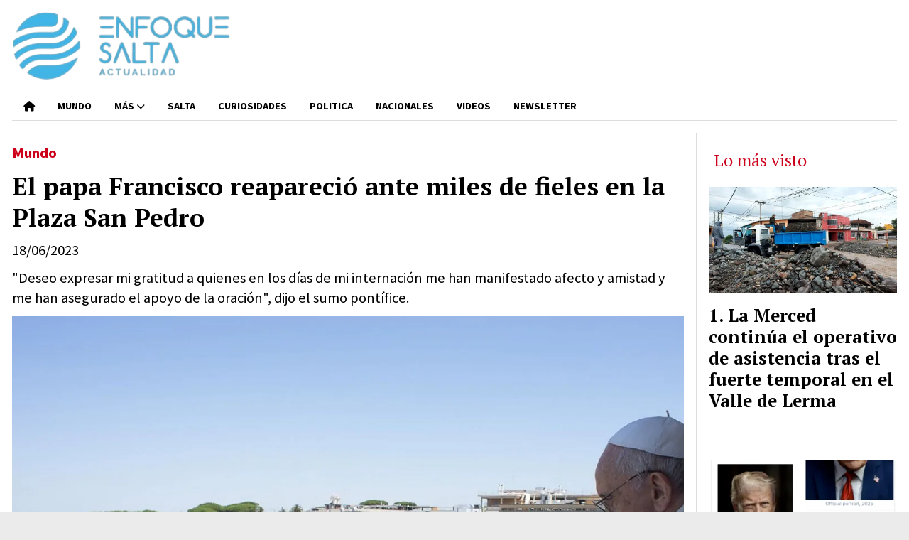

--- FILE ---
content_type: text/html; charset=utf-8
request_url: https://enfoquesalta.com/contenido/3237/el-papa-francisco-reaparecio-ante-miles-de-fieles-en-la-plaza-san-pedro
body_size: 10161
content:
<!DOCTYPE html><html lang="es"><head><title>El papa Francisco reapareció ante miles de fieles en la Plaza San Pedro</title><meta name="description" content="&#34;Deseo expresar mi gratitud a quienes en los días de mi internación me han manifestado afecto y amistad y me han asegurado el apoyo de la oración&#34;, dijo el sumo pontífice."><meta http-equiv="X-UA-Compatible" content="IE=edge"><meta property="fb:app_id" content="profile.php?id=100082415251094"><meta charset="utf-8"><meta name="viewport" content="width=device-width,minimum-scale=1,initial-scale=1"><link rel="canonical" href="https://enfoquesalta.com/contenido/3237/el-papa-francisco-reaparecio-ante-miles-de-fieles-en-la-plaza-san-pedro"><meta property="og:type" content="article"><meta property="og:site_name" content="enfoquesalta.com"><meta property="og:title" content="El papa Francisco reapareció ante miles de fieles en la Plaza San Pedro"><meta property="og:description" content="&#34;Deseo expresar mi gratitud a quienes en los días de mi internación me han manifestado afecto y amistad y me han asegurado el apoyo de la oración&#34;, dijo el sumo pontífice."><meta property="og:url" content="https://enfoquesalta.com/contenido/3237/el-papa-francisco-reaparecio-ante-miles-de-fieles-en-la-plaza-san-pedro"><meta property="og:ttl" content="2419200"><meta property="og:image" content="https://enfoquesalta.com/download/multimedia.normal.ba1ea8b5e261df03.MTc3MDY0LXBhcGFfMF9ub3JtYWwud2VicA%3D%3D.webp"><meta property="og:image:width" content="1200"><meta property="og:image:height" content="1050"><meta name="twitter:image" content="https://enfoquesalta.com/download/multimedia.normal.ba1ea8b5e261df03.MTc3MDY0LXBhcGFfMF9ub3JtYWwud2VicA%3D%3D.webp"><meta property="article:published_time" content="2023-06-18T07:26-03"><meta property="article:modified_time" content="2023-06-18T07:28-03"><meta property="article:section" content="Mundo"><meta property="article:tag" content="El papa Francisco reapareció ante miles de fieles en la Plaza San Pedro | &#34;Deseo expresar mi gratitud a quienes en los días de mi internación me han manifestado afecto y amistad y me han asegurado el apoyo de la oración&#34;, dijo el sumo pontífice."><meta name="twitter:card" content="summary_large_image"><meta name="twitter:title" content="El papa Francisco reapareció ante miles de fieles en la Plaza San Pedro"><meta name="twitter:description" content="&#34;Deseo expresar mi gratitud a quienes en los días de mi internación me han manifestado afecto y amistad y me han asegurado el apoyo de la oración&#34;, dijo el sumo pontífice."><script type="application/ld+json">{"@context":"http://schema.org","@type":"Article","url":"https://enfoquesalta.com/contenido/3237/el-papa-francisco-reaparecio-ante-miles-de-fieles-en-la-plaza-san-pedro","mainEntityOfPage":"https://enfoquesalta.com/contenido/3237/el-papa-francisco-reaparecio-ante-miles-de-fieles-en-la-plaza-san-pedro","name":"El papa Francisco reapareci\u00f3 ante miles de fieles en la Plaza San Pedro","headline":"El papa Francisco reapareci\u00f3 ante miles de fieles en la Plaza San Pedro","description":"&quot;Deseo expresar mi gratitud a quienes en los d\u00edas de mi internaci\u00f3n me han manifestado afecto y amistad y me han asegurado el apoyo de la oraci\u00f3n&quot;, dijo el sumo pont\u00edfice.","articleSection":"Mundo","datePublished":"2023-06-18T07:26","dateModified":"2023-06-18T07:28","image":"https://enfoquesalta.com/download/multimedia.normal.ba1ea8b5e261df03.MTc3MDY0LXBhcGFfMF9ub3JtYWwud2VicA%3D%3D.webp","keywords":"internacion,Papa,Papa Francisco,Plaza San Pedro,Salud,Vaticano","publisher":{"@context":"http://schema.org","@type":"Organization","name":"enfoquesalta.com","url":"https://enfoquesalta.com/","logo":{"@type":"ImageObject","url":"https://enfoquesalta.com/static/custom/logo-grande.jpg?t=2026-01-18+03%3A00%3A10.566166"}},"author":{"@type":"Organization","name":"enfoquesalta.com"}}</script><meta name="generator" content="Medios CMS"><link rel="dns-prefetch" href="https://fonts.googleapis.com"><link rel="preconnect" href="https://fonts.googleapis.com" crossorigin><link rel="shortcut icon" href="https://enfoquesalta.com/static/custom/favicon.jpg?t=2026-01-18+03%3A00%3A10.566166"><link rel="apple-touch-icon" href="https://enfoquesalta.com/static/custom/favicon.jpg?t=2026-01-18+03%3A00%3A10.566166"><link rel="stylesheet" href="/static/plugins/fontawesome/css/fontawesome.min.css"><link rel="stylesheet" href="/static/plugins/fontawesome/css/brands.min.css"><link rel="stylesheet" href="/static/plugins/fontawesome/css/solid.min.css"><link rel="stylesheet" href="/static/css/t_aludra/wasat.css?v=25.2-beta5" id="estilo-css"><link rel="stylesheet" href="https://fonts.googleapis.com/css?family=PT+Serif:400,700|Source+Sans+Pro:400,700&display=swap" crossorigin="anonymous" id="font-url"><style>:root { --font-family-alt: 'PT Serif', serif; --font-family: 'Source Sans Pro', sans-serif; } :root {--html-font-size: 17px;--header-bg-color: #ffffff; --header-font-color: #262626; --nav-bg-color: #ffffff; --nav-font-color: #000000; --nav-box-shadow: 0 0 3px #555; --header-max-width: auto; --header-margin: 0 auto; --header-padding: 0 1rem; --header-box-shadow: none; --header-border-radius: 0; --header-border-top: none; --header-border-right: none; --header-border-bottom: none; --header-border-left: none; --logo-max-width: auto; --logo-margin: 0; --fixed-header-height: none; --main-bg-color: #ffffff; --main-font-color: #000000; --main-max-width: auto; --main-margin: 0 auto; --main-padding: 1rem; --main-box-shadow: none; --main-border-radius: 0; --main-border-top: none; --main-border-right: none; --main-border-bottom: none; --main-border-left: none; --aside-ancho: 300px; --aside-margin: 0 0 0 1rem; --aside-padding: 0 0 0 1rem; --aside-border-left: solid 1px #ddd; --aside-border-right: none; --footer-bg-color: #ffffff; --footer-font-color: #000000; --footer-max-width: auto; --footer-margin: 0; --footer-padding: 1rem; --footer-box-shadow: none; --footer-border-radius: 0; --footer-border-top: double 4px #ddd; --footer-border-right: none; --footer-border-bottom: none; --footer-border-left: none; --wrapper-max-width: 1280px; --wrapper-box-shadow: 0 0 10px #999; --menu-bg-color: transparent; --menu-text-align: left; --menu-max-width: auto; --menu-margin: 0; --menu-padding: 0; --menu-box-shadow: none; --menu-border-radius: 0; --menu-border-top: solid 1px #ddd; --menu-border-right: none; --menu-border-bottom: solid 1px #ddd; --menu-border-left: none; --submenu-bg-color: #ffffff; --submenu-box-shadow: 3px 3px 5px #666; --submenu-padding: 1rem; --submenu-border-radius: 0; --submenu-item-margin: 0; --menuitem-bg-color: transparent; --menuitem-font-color: #000000; --menuitem-hover-bg-color: transparent; --menuitem-hover-font-color: var(--main-color); --menuitem-font-family: var(--font-family); --menuitem-font-size: .85em; --menuitem-font-weight: bold; --menuitem-line-height: none; --menuitem-text-transform: uppercase; --menuitem-icon-size: none; --menuitem-padding: 8px 16px; --menuitem-margin: 0; --menuitem-border-radius: 0; --menuitem-box-shadow: none; --menuitem-border-bottom: none; --menuitem-hover-border-bottom: none; --post-text-align: left; --post-margin: 0 0 2rem 0; --post-padding: 0 0 1rem 0; --post-box-shadow: none; --post-border-radius: 0; --post-border-top: none; --post-border-right: none; --post-border-bottom: solid 1px #ddd; --post-border-left: none; --post-bg-color: #ffffff; --post-categoria-display: initial; --post-autor-display: initial; --post-detalle-display: none; --post-img-aspect-ratio: 56%; --post-img-border-radius: 0; --post-img-box-shadow: none; --post-img-filter: none; --post-img-hover-filter: none; --post-grid-min-width: 12rem; --post-grid-column-gap: 2rem; --fullpost-enc-align: left; --fullpost-enc-bg-color: transparent; --fullpost-enc-max-width: auto; --fullpost-enc-margin: 1rem 0 0 0; --fullpost-enc-padding: 0; --fullpost-enc-box-shadow: none; --fullpost-enc-border-radius: 0; --fullpost-enc-border-top: none; --fullpost-enc-border-right: none; --fullpost-enc-border-bottom: none; --fullpost-enc-border-left: none; --fullpost-main-bg-color: transparent; --fullpost-main-max-width: auto; --fullpost-main-margin: 0; --fullpost-main-padding: 0; --fullpost-main-box-shadow: none; --fullpost-main-border-radius: 0; --fullpost-main-border-top: none; --fullpost-main-border-right: none; --fullpost-main-border-bottom: none; --fullpost-main-border-left: none; --cuerpo-padding: 0; --cuerpo-border-left: none; --buttons-bg-color: transparent; --buttons-font-color: var(--main-color); --buttons-hover-bg-color: var(--main-color); --buttons-hover-font-color: #ffffff; --buttons-font-family: inherit; --buttons-font-size: inherit; --buttons-margin: 0; --buttons-padding: .7em 1.4em; --buttons-box-shadow: none; --buttons-border-radius: 2em; --buttons-border-top: solid 1px var(--main-color); --buttons-border-right: solid 1px var(--main-color); --buttons-border-bottom: solid 2px var(--main-color); --buttons-border-left: solid 1px var(--main-color); --inputs-bg-color: #f2f2f2; --inputs-font-color: #1c1c1c; --inputs-font-family: inherit; --inputs-font-size: inherit; --inputs-padding: .7em 1.4em; --inputs-box-shadow: none; --inputs-border-radius: 2em; --inputs-border-top: none; --inputs-border-right: none; --inputs-border-bottom: none; --inputs-border-left: none; --titulobloques-bg-color: transparent; --titulobloques-font-color: var(--main-color); --titulobloques-font-family: var(--font-family-alt); --titulobloques-font-size: 1.4rem; --titulobloques-text-align: left; --titulobloques-max-width: auto; --titulobloques-margin: 1rem 0; --titulobloques-padding: .4em .3em; --titulobloques-box-shadow: none; --titulobloques-border-radius: 0; --titulobloques-border-top: none; --titulobloques-border-right: none; --titulobloques-border-bottom: none; --titulobloques-border-left: none; --titulopagina-bg-color: transparent; --titulopagina-font-color: #000000; --titulopagina-font-family: var(--font-family-alt); --titulopagina-font-size: 2rem; --titulopagina-text-align: left; --titulopagina-max-width: auto; --titulopagina-margin: 1rem 0 2rem 0; --titulopagina-padding: .2em 0; --titulopagina-box-shadow: none; --titulopagina-border-radius: 0; --titulopagina-border-top: none; --titulopagina-border-right: none; --titulopagina-border-bottom: solid 1px #ddd; --titulopagina-border-left: none; --main-color: #cc001b; --bg-color: #ebebeb; --splash-opacity: 1;--splash-pointer-events: initial;--splash-align-items: center;--splash-justify-content: center;} </style><link rel="stylesheet" href="https://cdnjs.cloudflare.com/ajax/libs/photoswipe/4.1.2/photoswipe.min.css"><link rel="stylesheet" href="https://cdnjs.cloudflare.com/ajax/libs/photoswipe/4.1.2/default-skin/default-skin.min.css"><script defer src="https://cdnjs.cloudflare.com/ajax/libs/lazysizes/5.3.2/lazysizes.min.js" integrity="sha512-q583ppKrCRc7N5O0n2nzUiJ+suUv7Et1JGels4bXOaMFQcamPk9HjdUknZuuFjBNs7tsMuadge5k9RzdmO+1GQ==" crossorigin="anonymous" referrerpolicy="no-referrer"></script><script async src="https://www.googletagmanager.com/gtag/js"></script><script>window.dataLayer=window.dataLayer||[];function gtag(){dataLayer.push(arguments);};gtag('js',new Date());gtag('config','G-ETDKF070NV');gtag('config','G-CK0W1QT963');</script><script async crossorigin="anonymous" src="https://pagead2.googlesyndication.com/pagead/js/adsbygoogle.js?client=ca-pub-6461293411008588"></script></head><body><div id="wrapper" class="wrapper contenido contenido noticia"><header class="header headerC3"><a class="open-nav"><i class="fa fa-bars"></i></a><div class="header__logo"><a href="/"><img class="only-desktop" src="https://enfoquesalta.com/static/custom/logo.png?t=2026-01-18+03%3A00%3A10.566166" alt="enfoquesalta.com"><img class="only-mobile" src="https://enfoquesalta.com/static/custom/logo-movil.jpg?t=2026-01-18+03%3A00%3A10.566166" alt="enfoquesalta.com"></a></div><div class="header__menu "><ul><li class="header__menu__item "><a href="/" target><i class="fa fa-fw fa-home"></i></a></li><li class="header__menu__item "><a href="/categoria/1/mundo" target> Mundo </a></li><li class="header__menu__item "><a href="None" target="_blank"> Más <i class="fa fa-chevron-down"></i></a><ul><li><a href="/eventos" target><i class="fa fa-fw fa-calendar"></i> Agenda de eventos </a></li><li><a href="/categoria/8/galerias" target> Galerías </a></li><li><a href="/categoria/11/necrologicas" target> Necrológicas </a></li><li><a href="/categoria/10/ediciones-impresas" target> Ediciones impresas </a></li><li><a href="/farmacias" target> Farmacias de turno </a></li><li><a href="/categoria/12/clasificados" target> Clasificados </a></li></ul></li><li class="header__menu__item "><a href="/categoria/4/actualidad" target> Salta </a></li><li class="header__menu__item "><a href="/categoria/2/curiosidades" target> Curiosidades </a></li><li class="header__menu__item "><a href="/categoria/7/politica" target> POLITICA </a></li><li class="header__menu__item "><a href="/categoria/3/general" target> Nacionales </a></li><li class="header__menu__item "><a href="/categoria/9/videos" target><i class="fa fa-fw fa-play-circle-o"></i> Videos </a></li><li class="header__menu__item "><a href="/newsletter" target><i class="fa fa-fw fa-paper-plane-o"></i> Newsletter </a></li></ul></div><section class="nav" id="nav"><a class="close-nav"><i class="fa fa-times"></i></a><div class="nav__logo"><a href="/"><img class="only-desktop" src="https://enfoquesalta.com/static/custom/logo.png?t=2026-01-18+03%3A00%3A10.566166" alt="enfoquesalta.com"><img class="only-mobile" src="https://enfoquesalta.com/static/custom/logo-movil.jpg?t=2026-01-18+03%3A00%3A10.566166" alt="enfoquesalta.com"></a></div><div class="menu-simple menu0"><div class="menu-simple__item "><a href="/" target><i class="fa fa-fw fa-home"></i></a></div><div class="menu-simple__item "><a href="/categoria/1/mundo" target> Mundo </a></div><div class="menu-simple__item subitems"><a href="None" target="_blank"> Más </a><a href="/eventos" target class="menu-simple__item"><i class="fa fa-fw fa-calendar"></i> Agenda de eventos </a><a href="/categoria/8/galerias" target class="menu-simple__item"> Galerías </a><a href="/categoria/11/necrologicas" target class="menu-simple__item"> Necrológicas </a><a href="/categoria/10/ediciones-impresas" target class="menu-simple__item"> Ediciones impresas </a><a href="/farmacias" target class="menu-simple__item"> Farmacias de turno </a><a href="/categoria/12/clasificados" target class="menu-simple__item"> Clasificados </a></div><div class="menu-simple__item "><a href="/categoria/4/actualidad" target> Salta </a></div><div class="menu-simple__item "><a href="/categoria/2/curiosidades" target> Curiosidades </a></div><div class="menu-simple__item "><a href="/categoria/7/politica" target> POLITICA </a></div><div class="menu-simple__item "><a href="/categoria/3/general" target> Nacionales </a></div><div class="menu-simple__item "><a href="/categoria/9/videos" target><i class="fa fa-fw fa-play-circle-o"></i> Videos </a></div><div class="menu-simple__item "><a href="/newsletter" target><i class="fa fa-fw fa-paper-plane-o"></i> Newsletter </a></div></div><div class="menu-simple menu1"><div class="menu-simple__item "><a href="/contacto" target> Contacto </a></div><div class="menu-simple__item "><a href="/historial" target> Historial </a></div><div class="menu-simple__item "><a href="/newsletter" target> Newsletter </a></div><div class="menu-simple__item "><a href="/a_default/user/login" target><i class="fa fa-fw fa-sign-in"></i> Ingresar </a></div></div><div class="datos-contacto"><div class="telefono"><i class="fa fa-phone"></i><span>+54 9 3875 91-1227</span></div><div class="email"><i class="fa fa-envelope"></i><span><a href="/cdn-cgi/l/email-protection#34515a525b4541514755584055745359555d581a575b59"><span class="__cf_email__" data-cfemail="fb9e959d948a8e9e889a978f9abb9c969a9297d5989496">[email&#160;protected]</span></a></span></div></div></section></header><main class="main main3"><section class="principal"><div class="fullpost__encabezado orden3"><h1 class="fullpost__titulo">El papa Francisco reapareció ante miles de fieles en la Plaza San Pedro</h1><p class="fullpost__copete">&quot;Deseo expresar mi gratitud a quienes en los días de mi internación me han manifestado afecto y amistad y me han asegurado el apoyo de la oración&quot;, dijo el sumo pontífice.</p><span class="fullpost__categoria"><a href="https://enfoquesalta.com/categoria/1/mundo">Mundo</a></span><span class="fullpost__fecha"><span class="fecha">18/06/2023</span></span></div></section><section class="extra1"><div class="fullpost__main orden3  left"><div class="fullpost__imagen "><img alt="177064-papa_0" class="img-responsive lazyload" data-sizes="auto" data-src="/download/multimedia.normal.ba1ea8b5e261df03.MTc3MDY0LXBhcGFfMF9ub3JtYWwud2VicA%3D%3D.webp" data-srcset="/download/multimedia.normal.ba1ea8b5e261df03.MTc3MDY0LXBhcGFfMF9ub3JtYWwud2VicA%3D%3D.webp 1200w, /download/multimedia.miniatura.a23119d4eff4ebb7.MTc3MDY0LXBhcGFfMF9taW5pYXR1cmEud2VicA%3D%3D.webp 343w" height="1050" src="data:," width="1200"></div><div class="fullpost__cuerpo"><p>El papa Francisco reapareci&oacute; hoy ante miles de fieles desde el Vaticano y agradeci&oacute; "de coraz&oacute;n" los mensajes que recibi&oacute; durante los nueve d&iacute;as que estuvo internado en un hospital de Roma tras ser operado del abdomen.</p><p>"Deseo expresar mi gratitud a quienes en los d&iacute;as de mi internaci&oacute;n en el policl&iacute;nico Gemelli me han manifestado afecto y amistad y me han asegurado el apoyo de la oraci&oacute;n", dijo el pont&iacute;fice al rezar el tradicional &Aacute;ngelus desde el Palacio Apost&oacute;lico hacia los presentes en la Plaza San Pedro.</p><p>"Esta cercan&iacute;a humana y espiritual fue para mi de gran alivio y ayuda. Gracias a todos, gracias a ustedes, gracias de coraz&oacute;n", agreg&oacute; Francisco, de 86 a&ntilde;os, que fue dado de alta el viernes luego de haber sido intervenido el mi&eacute;rcoles 7.</p><p>Tras la oraci&oacute;n, el Papa lament&oacute; una vez m&aacute;s el naufragio frente a las costas de Greia que provoc&oacute; al menos 78 v&iacute;ctimas esta semana y pidi&oacute; "que siempre se haga todo lo posible para prevenir tragedias similares".</p></div><div class="fullpost__etiquetas"><a class="fullpost__etiqueta" href="https://enfoquesalta.com/tema/2632/internacion" rel="tag">internacion</a><a class="fullpost__etiqueta" href="https://enfoquesalta.com/tema/1452/papa" rel="tag">Papa</a><a class="fullpost__etiqueta" href="https://enfoquesalta.com/tema/28/papa-francisco" rel="tag">Papa Francisco</a><a class="fullpost__etiqueta" href="https://enfoquesalta.com/tema/2702/plaza-san-pedro" rel="tag">Plaza San Pedro</a><a class="fullpost__etiqueta" href="https://enfoquesalta.com/tema/744/salud" rel="tag">Salud</a><a class="fullpost__etiqueta" href="https://enfoquesalta.com/tema/31/vaticano" rel="tag">Vaticano</a></div><div class="fullpost__share-post widget-share-post share_post type1"><a class="share_post__item facebook" href="https://www.facebook.com/sharer/sharer.php?u=https://enfoquesalta.com/contenido/3237/el-papa-francisco-reaparecio-ante-miles-de-fieles-en-la-plaza-san-pedro" target="_blank"><i class="fa fa-fw fa-lg fa-brands fa-facebook"></i></a><a class="share_post__item twitter" href="https://twitter.com/intent/tweet?url=https://enfoquesalta.com/contenido/3237/el-papa-francisco-reaparecio-ante-miles-de-fieles-en-la-plaza-san-pedro&text=El%20papa%20Francisco%20reapareci%C3%B3%20ante%20miles%20de%20fieles%20en%20la%20Plaza%20San%20Pedro" target="_blank"><i class="fa fa-fw fa-lg fa-brands fa-x-twitter"></i></a><a class="share_post__item linkedin" href="https://www.linkedin.com/shareArticle?url=https://enfoquesalta.com/contenido/3237/el-papa-francisco-reaparecio-ante-miles-de-fieles-en-la-plaza-san-pedro" target="_blank"><i class="fa fa-fw fa-lg fa-brands fa-linkedin"></i></a><a class="share_post__item pinterest" href="https://pinterest.com/pin/create/bookmarklet/?url=https://enfoquesalta.com/contenido/3237/el-papa-francisco-reaparecio-ante-miles-de-fieles-en-la-plaza-san-pedro" target="_blank"><i class="fa fa-fw fa-lg fa-brands fa-pinterest"></i></a><a class="share_post__item whatsapp" href="https://api.whatsapp.com/send?text=El papa Francisco reapareció ante miles de fieles en la Plaza San Pedro+https://enfoquesalta.com/contenido/3237/el-papa-francisco-reaparecio-ante-miles-de-fieles-en-la-plaza-san-pedro" target="_blank"><i class="fa fa-fw fa-lg fa-brands fa-whatsapp"></i></a><a class="share_post__item telegram" href="https://t.me/share/url?url=https://enfoquesalta.com/contenido/3237/el-papa-francisco-reaparecio-ante-miles-de-fieles-en-la-plaza-san-pedro&text=El papa Francisco reapareció ante miles de fieles en la Plaza San Pedro" target="_blank"><i class="fa fa-fw fa-lg fa-brands fa-telegram"></i></a></div><div class="comentarios fullpost__comentarios" id="contenedor-comentarios"><form action="javascript:void(0);" style="display:block; margin:2em auto; max-width:100%; text-align:center;"><button class="ver-comentarios" style="display:block; margin:2em auto; width:auto;">Ver comentarios</button></form></div></div></section><section class="extra2"><section class="bloque relacionados cant8"><div class="bloque__titulo ">Te puede interesar</div><div class="bloque__lista"><article class="post post__noticia post6"><a class="post__imagen autoratio" href="/contenido/5325/donald-trump-compartio-un-posteo-en-el-que-se-adjudico-ser-el-presidente-de-vene"><img alt="TRUMP WIKI" class="img-responsive lazyload" data-sizes="auto" data-src="/download/multimedia.normal.9d0f2caad9c71704.bm9ybWFsLndlYnA%3D.webp" data-srcset="/download/multimedia.normal.9d0f2caad9c71704.bm9ybWFsLndlYnA%3D.webp 902w, /download/multimedia.miniatura.9bb5ed6d781d7561.bWluaWF0dXJhLndlYnA%3D.webp 400w" height="647" src="data:," width="902"></a><div class="post__datos"><h2 class="post__titulo"><a href="/contenido/5325/donald-trump-compartio-un-posteo-en-el-que-se-adjudico-ser-el-presidente-de-vene">Donald Trump compartió un posteo en el que se adjudicó ser el presidente de Venezuela</a></h2><a href="https://enfoquesalta.com/categoria/1/mundo" class="post__categoria">Mundo</a><span class="post__fecha"><span class="fecha"><span class="fecha">12/01/2026</span></span></span></div><p class="post__detalle">La imagen compartida en Truth Social muestra una ficha de Wikipedia modificada y se difundió tras una ronda de declaraciones sobre política internacional.</p></article><article class="post post__noticia post6"><a class="post__imagen autoratio" href="/contenido/5314/trump-dijo-que-estados-unidos-gobernara-venezuela-tras-la-detencion-de-maduro"><img alt="TRUMP" class="img-responsive lazyload" data-sizes="auto" data-src="/download/multimedia.normal.bf0ea6aaa08059b3.bm9ybWFsLndlYnA%3D.webp" data-srcset="/download/multimedia.normal.bf0ea6aaa08059b3.bm9ybWFsLndlYnA%3D.webp 985w, /download/multimedia.miniatura.a4f7d52d9c0f9d5d.bWluaWF0dXJhLndlYnA%3D.webp 400w" height="589" src="data:," width="985"></a><div class="post__datos"><h2 class="post__titulo"><a href="/contenido/5314/trump-dijo-que-estados-unidos-gobernara-venezuela-tras-la-detencion-de-maduro">Trump dijo que Estados Unidos gobernará Venezuela tras la detención de Maduro</a></h2><a href="https://enfoquesalta.com/categoria/1/mundo" class="post__categoria">Mundo</a><span class="post__fecha"><span class="fecha"><span class="fecha">04/01/2026</span></span></span></div><p class="post__detalle">El presidente de Estados Unidos celebró la captura del mandatario venezolano y advirtió que están “preparados para una segunda ola de ataques”.</p></article><article class="post post__noticia post6"><a class="post__imagen autoratio" href="/contenido/5311/video-camboriu-turista-argentino-no-quiso-pagar-40000-por-un-choclo-hervido-en-l"><img alt="turista argentino" class="img-responsive lazyload" data-alto-grande="1024" data-ancho-grande="1536" data-sizes="auto" data-src="/download/multimedia.normal.87bc51d95ddc6efc.bm9ybWFsLndlYnA%3D.webp" data-srcset="/download/multimedia.normal.87bc51d95ddc6efc.bm9ybWFsLndlYnA%3D.webp 1000w, /download/multimedia.grande.bf065a64bf887aa2.Z3JhbmRlLndlYnA%3D.webp 1536w, /download/multimedia.miniatura.806c2f18ae276e27.bWluaWF0dXJhLndlYnA%3D.webp 400w" height="667" src="data:," width="1000"></a><div class="post__datos"><h2 class="post__titulo"><a href="/contenido/5311/video-camboriu-turista-argentino-no-quiso-pagar-40000-por-un-choclo-hervido-en-l">VIDEO. Camboriú: turista argentino no quiso pagar $40.000 por un choclo hervido en la playa y los vendedores le dieron una paliza</a></h2><a href="https://enfoquesalta.com/categoria/1/mundo" class="post__categoria">Mundo</a><span class="post__fecha"><span class="fecha"><span class="fecha">02/01/2026</span></span></span></div><p class="post__detalle">El ataque incluyó trompadas, patadas y escobazos.</p></article><article class="post post__noticia post6"><a class="post__imagen autoratio" href="/contenido/5298/tragedia-en-brasil-11-muertos-tras-un-choque-frontal-e-incendio"><img alt="Tragedia en Brasil" class="img-responsive lazyload" data-sizes="auto" data-src="/download/multimedia.normal.9689ee084576c49b.bm9ybWFsLndlYnA%3D.webp" data-srcset="/download/multimedia.normal.9689ee084576c49b.bm9ybWFsLndlYnA%3D.webp 1280w, /download/multimedia.miniatura.bd1508b233090941.bWluaWF0dXJhLndlYnA%3D.webp 400w" height="720" src="data:," width="1280"></a><div class="post__datos"><h2 class="post__titulo"><a href="/contenido/5298/tragedia-en-brasil-11-muertos-tras-un-choque-frontal-e-incendio">Tragedia en Brasil: 11 muertos tras un choque frontal e incendio</a></h2><a href="https://enfoquesalta.com/categoria/1/mundo" class="post__categoria">Mundo</a><span class="post__fecha"><span class="fecha"><span class="fecha">28/12/2025</span></span></span></div><p class="post__detalle">El siniestro se produjo cuando una camioneta Chevrolet S10 y un utilitario Fiat Dobló chocaron de frente y se incendiaron de manera inmediata.</p></article><article class="post post__noticia post6"><a class="post__imagen autoratio" href="/contenido/5279/escala-la-tension-cinco-aviones-de-combate-estadounidense-sobrevolaron-frente-a-"><img alt="Aviones de EEUU sobrevuelan Venezuela" class="img-responsive lazyload" data-sizes="auto" data-src="/download/multimedia.normal.9dea97abc9b1bbf3.bm9ybWFsLndlYnA%3D.webp" data-srcset="/download/multimedia.normal.9dea97abc9b1bbf3.bm9ybWFsLndlYnA%3D.webp 768w, /download/multimedia.miniatura.81de6fb43f1defcd.bWluaWF0dXJhLndlYnA%3D.webp 400w" height="432" src="data:," width="768"></a><div class="post__datos"><h2 class="post__titulo"><a href="/contenido/5279/escala-la-tension-cinco-aviones-de-combate-estadounidense-sobrevolaron-frente-a-">Escala la tensión: cinco aviones de combate estadounidense sobrevolaron frente a la costa de Venezuela</a></h2><a href="https://enfoquesalta.com/categoria/1/mundo" class="post__categoria">Mundo</a><span class="post__fecha"><span class="fecha"><span class="fecha">19/12/2025</span></span></span></div><p class="post__detalle">Continúa el despliegue militar estadounidense cerca de tierras venezolanas para combatir el narcotráfico en el Caribe y Pacífico Oriental.</p></article><article class="post post__noticia post6"><a class="post__imagen autoratio" href="/contenido/5272/hallan-muertos-al-director-de-hollywood-rob-reiner-y-a-su-esposa-michele-en-su-m"><img alt="ob Reiner" class="img-responsive lazyload" data-sizes="auto" data-src="/download/multimedia.normal.908a565eb9897c73.bm9ybWFsLndlYnA%3D.webp" data-srcset="/download/multimedia.normal.908a565eb9897c73.bm9ybWFsLndlYnA%3D.webp 800w, /download/multimedia.miniatura.8a5acc3187a58ec0.bWluaWF0dXJhLndlYnA%3D.webp 400w" height="450" src="data:," width="800"></a><div class="post__datos"><h2 class="post__titulo"><a href="/contenido/5272/hallan-muertos-al-director-de-hollywood-rob-reiner-y-a-su-esposa-michele-en-su-m">Hallan muertos al director de Hollywood Rob Reiner y a su esposa Michele en su mansión de Los Ángeles</a></h2><a href="https://enfoquesalta.com/categoria/1/mundo" class="post__categoria">Mundo</a><span class="post__fecha"><span class="fecha"><span class="fecha">15/12/2025</span></span></span></div><p class="post__detalle">Las autoridades investigan el caso como &quot;un aparente homicidio&quot;, después de que la policía y los bomberos acudieran al domicilio de la pareja la tarde del domingo, en un exclusivo barrio de la ciudad.</p></article><article class="post post__noticia post6"><a class="post__imagen autoratio" href="/contenido/5271/gano-la-ultraderecha-en-chile-jose-antonio-kast-es-el-nuevo-presidente"><img alt="Kast" class="img-responsive lazyload" data-sizes="auto" data-src="/download/multimedia.normal.9221440c0215045c.bm9ybWFsLndlYnA%3D.webp" data-srcset="/download/multimedia.normal.9221440c0215045c.bm9ybWFsLndlYnA%3D.webp 1081w, /download/multimedia.miniatura.abe473491ff255ca.bWluaWF0dXJhLndlYnA%3D.webp 400w" height="720" src="data:," width="1081"></a><div class="post__datos"><h2 class="post__titulo"><a href="/contenido/5271/gano-la-ultraderecha-en-chile-jose-antonio-kast-es-el-nuevo-presidente">Ganó la ultraderecha en Chile: José Antonio Kast es el nuevo presidente</a></h2><a href="https://enfoquesalta.com/categoria/1/mundo" class="post__categoria">Mundo</a><span class="post__fecha"><span class="fecha"><span class="fecha">15/12/2025</span></span></span></div><p class="post__detalle">Con un discurso basado en la seguridad y la “mano dura”, Kast logró la victoria en su tercer intento electoral.</p></article><article class="post post__noticia post6"><a class="post__imagen autoratio" href="/contenido/5242/horror-un-argentino-mato-a-punaladas-a-su-pareja-y-luego-termino-con-su-vida-en-"><img alt="ESPAÑA" class="img-responsive lazyload" data-sizes="auto" data-src="/download/multimedia.normal.99158d1ec3bf900f.bm9ybWFsLndlYnA%3D.webp" data-srcset="/download/multimedia.normal.99158d1ec3bf900f.bm9ybWFsLndlYnA%3D.webp 768w, /download/multimedia.miniatura.83fafcc019e36c86.bWluaWF0dXJhLndlYnA%3D.webp 400w" height="432" src="data:," width="768"></a><div class="post__datos"><h2 class="post__titulo"><a href="/contenido/5242/horror-un-argentino-mato-a-punaladas-a-su-pareja-y-luego-termino-con-su-vida-en-">Horror: un argentino mató a puñaladas a su pareja y luego terminó con su vida en España</a></h2><a href="https://enfoquesalta.com/categoria/1/mundo" class="post__categoria">Mundo</a><span class="post__fecha"><span class="fecha"><span class="fecha">03/12/2025</span></span></span></div><p class="post__detalle">El cuñado de la víctima de femicidio fue quien encontró los cuerpos sin vida. La pareja tenía un hijo de 3 años, quien no se encontraba en el lugar al momento del ataque.</p></article></div></section></section><section class="aside"><section class="bloque lo-mas-visto"><div class="bloque__titulo ">Lo más visto</div><div class="bloque__lista"><article class="post post__noticia post6"><a class="post__imagen autoratio" href="/contenido/5324/la-merced-continua-el-operativo-de-asistencia-tras-el-fuerte-temporal-en-el-vall"><img alt="la merced" class="img-responsive lazyload" data-alto-grande="1536" data-ancho-grande="2048" data-sizes="auto" data-src="/download/multimedia.normal.bede5bc83ba70c9f.bm9ybWFsLndlYnA%3D.webp" data-srcset="/download/multimedia.normal.bede5bc83ba70c9f.bm9ybWFsLndlYnA%3D.webp 1000w, /download/multimedia.grande.94f3e903d7e3b476.Z3JhbmRlLndlYnA%3D.webp 2048w, /download/multimedia.miniatura.b2e8796593fe1fc0.bWluaWF0dXJhLndlYnA%3D.webp 400w" height="750" src="data:," width="1000"></a><div class="post__datos"><h2 class="post__titulo"><a href="/contenido/5324/la-merced-continua-el-operativo-de-asistencia-tras-el-fuerte-temporal-en-el-vall">La Merced continúa el operativo de asistencia tras el fuerte temporal en el Valle de Lerma</a></h2><a href="https://enfoquesalta.com/categoria/4/salta" class="post__categoria">Salta</a><span class="post__fecha"><span class="fecha"><span class="fecha">09/01/2026</span></span></span></div><p class="post__detalle">Luego de las intensas lluvias e inundaciones que afectaron a la región, la Municipalidad de La Merced informó que sigue activo el relevamiento en barrios y fincas, con asistencia a más de 50 familias y restricciones en distintos accesos viales.</p></article><article class="post post__noticia post6"><a class="post__imagen autoratio" href="/contenido/5325/donald-trump-compartio-un-posteo-en-el-que-se-adjudico-ser-el-presidente-de-vene"><img alt="TRUMP WIKI" class="img-responsive lazyload" data-sizes="auto" data-src="/download/multimedia.normal.9d0f2caad9c71704.bm9ybWFsLndlYnA%3D.webp" data-srcset="/download/multimedia.normal.9d0f2caad9c71704.bm9ybWFsLndlYnA%3D.webp 902w, /download/multimedia.miniatura.9bb5ed6d781d7561.bWluaWF0dXJhLndlYnA%3D.webp 400w" height="647" src="data:," width="902"></a><div class="post__datos"><h2 class="post__titulo"><a href="/contenido/5325/donald-trump-compartio-un-posteo-en-el-que-se-adjudico-ser-el-presidente-de-vene">Donald Trump compartió un posteo en el que se adjudicó ser el presidente de Venezuela</a></h2><a href="https://enfoquesalta.com/categoria/1/mundo" class="post__categoria">Mundo</a><span class="post__fecha"><span class="fecha"><span class="fecha">12/01/2026</span></span></span></div><p class="post__detalle">La imagen compartida en Truth Social muestra una ficha de Wikipedia modificada y se difundió tras una ronda de declaraciones sobre política internacional.</p></article><article class="post post__noticia post6"><a class="post__imagen autoratio" href="/contenido/5327/certificado-unico-de-salud-jornada-gratuita-de-controles-medicos-en-la-merced"><img alt="CONTROLES" class="img-responsive lazyload" data-sizes="auto" data-src="/download/multimedia.normal.aa7da2139d7288e2.bm9ybWFsLndlYnA%3D.webp" data-srcset="/download/multimedia.normal.aa7da2139d7288e2.bm9ybWFsLndlYnA%3D.webp 1200w, /download/multimedia.miniatura.9e8a66fd9ae3ff65.bWluaWF0dXJhLndlYnA%3D.webp 400w" height="678" src="data:," width="1200"></a><div class="post__datos"><h2 class="post__titulo"><a href="/contenido/5327/certificado-unico-de-salud-jornada-gratuita-de-controles-medicos-en-la-merced">Certificado Único de Salud: jornada gratuita de controles médicos en La Merced</a></h2><a href="https://enfoquesalta.com/categoria/4/salta" class="post__categoria">Salta</a><span class="post__fecha"><span class="fecha"><span class="fecha">12/01/2026</span></span></span></div><p class="post__detalle">La Fundación Futuro realizará este martes 13 de enero una jornada sanitaria abierta a la comunidad, con controles de peso, talla, presión arterial y evaluación médica. La actividad se desarrollará desde las 9 de la mañana en su sede de Av. Hipólito Yrigoyen 857.</p></article><article class="post post__noticia post6"><a class="post__imagen autoratio" href="/contenido/5328/molinos-presento-oficialmente-el-festival-nacional-del-poncho-doma-y-folclore-20"><img alt="MOLINOS" class="img-responsive lazyload" data-sizes="auto" data-src="/download/multimedia.normal.83fef16e9b1dee62.bm9ybWFsLndlYnA%3D.webp" data-srcset="/download/multimedia.normal.83fef16e9b1dee62.bm9ybWFsLndlYnA%3D.webp 1297w, /download/multimedia.miniatura.ac65d4275c7b2ae8.bWluaWF0dXJhLndlYnA%3D.webp 400w" height="826" src="data:," width="1297"></a><div class="post__datos"><h2 class="post__titulo"><a href="/contenido/5328/molinos-presento-oficialmente-el-festival-nacional-del-poncho-doma-y-folclore-20">Molinos presentó oficialmente el Festival Nacional del Poncho, Doma y Folclore 2026</a></h2><a href="https://enfoquesalta.com/categoria/4/salta" class="post__categoria">Salta</a><span class="post__fecha"><span class="fecha"><span class="fecha">12/01/2026</span></span></span></div><p class="post__detalle">En un acto realizado en la ciudad de Salta, la Municipalidad de Molinos dio a conocer la cartelera artística para el sábado 31 de enero, una de las noches centrales del Festival Nacional del Poncho, Doma y Folklore, que volverá a reunir a destacados artistas, música popular y tradiciones.</p></article><article class="post post__noticia post6"><a class="post__imagen autoratio" href="/contenido/5330/walter-chocobar-destaco-el-valor-social-y-turistico-del-festival-del-poncho-2026"><img alt="Walter Chocobar" class="img-responsive lazyload" data-sizes="auto" data-src="/download/multimedia.normal.b9f92edafc98c80c.bm9ybWFsLndlYnA%3D.webp" data-srcset="/download/multimedia.normal.b9f92edafc98c80c.bm9ybWFsLndlYnA%3D.webp 1066w, /download/multimedia.miniatura.b51db881c13024fd.bWluaWF0dXJhLndlYnA%3D.webp 400w" height="600" src="data:," width="1066"></a><div class="post__datos"><h2 class="post__titulo"><a href="/contenido/5330/walter-chocobar-destaco-el-valor-social-y-turistico-del-festival-del-poncho-2026">Walter Chocobar destacó el valor social y turístico del Festival del Poncho 2026 y anunció una noche con entrada libre</a></h2><a href="https://enfoquesalta.com/categoria/4/salta" class="post__categoria">Salta</a><span class="post__fecha"><span class="fecha"><span class="fecha">12/01/2026</span></span></span></div><p class="post__detalle">El intendente de Molinos destacó la importancia del evento como motor de encuentro comunitario, promoción turística y desarrollo local, en un contexto económico complejo. El festival se realizará los días 30 y 31 de enero y contará con una destacada cartelera artística y actividades culturales.</p></article><article class="post post__noticia post6"><a class="post__imagen autoratio" href="/contenido/5332/caballos-sueltos-en-la-via-publica-una-amenaza-constante-para-la-seguridad-vial-"><img alt="CABALLOS" class="img-responsive lazyload" data-sizes="auto" data-src="/download/multimedia.normal.a4e838d387749a5d.bm9ybWFsLndlYnA%3D.webp" data-srcset="/download/multimedia.normal.a4e838d387749a5d.bm9ybWFsLndlYnA%3D.webp 1068w, /download/multimedia.miniatura.b99819e0ecf72fa1.bWluaWF0dXJhLndlYnA%3D.webp 400w" height="801" src="data:," width="1068"></a><div class="post__datos"><h2 class="post__titulo"><a href="/contenido/5332/caballos-sueltos-en-la-via-publica-una-amenaza-constante-para-la-seguridad-vial-">Caballos sueltos en la vía pública: una amenaza constante para la seguridad vial en Salta</a></h2><a href="https://enfoquesalta.com/categoria/5/policiales" class="post__categoria">Policiales</a><span class="post__fecha"><span class="fecha"><span class="fecha">13/01/2026</span></span></span></div><p class="post__detalle">Durante el fin de semana, la Policía incautó 13 caballos en Capital, Vaqueros y Metán. La presencia de animales sueltos en calles y rutas sigue siendo un riesgo latente para conductores y peatones, y ya intervienen las fiscalías competentes.</p></article><article class="post post__noticia post6"><a class="post__imagen autoratio" href="/contenido/5333/la-organizacion-de-los-corsos-de-cerrillos-fue-un-corso"><img alt="CORSOS DE FLORES" class="img-responsive lazyload" data-sizes="auto" data-src="/download/multimedia.normal.9b77c55edbab7515.bm9ybWFsLndlYnA%3D.webp" data-srcset="/download/multimedia.normal.9b77c55edbab7515.bm9ybWFsLndlYnA%3D.webp 1280w, /download/multimedia.miniatura.b7167dd4ee808353.bWluaWF0dXJhLndlYnA%3D.webp 400w" height="853" src="data:," width="1280"></a><div class="post__datos"><h2 class="post__titulo"><a href="/contenido/5333/la-organizacion-de-los-corsos-de-cerrillos-fue-un-corso">La organización de los corsos de Cerrillos fue un corso</a></h2><a href="https://enfoquesalta.com/categoria/4/salta" class="post__categoria">Salta</a><span class="post__fecha"><span class="fecha"><span class="fecha">14/01/2026</span></span></span></div><p class="post__detalle">El municipio intervino el flamante Ente Autárquico Corsos de Flores y nombró una comisión normalizadora. Ahora, restan menos de diez días para organizar uno de los eventos más tradicionales del carnaval salteño.</p></article><article class="post post__noticia post6"><a class="post__imagen autoratio" href="/contenido/5335/confirmado-boca-juniors-volvera-a-jugar-en-salta-por-la-copa-argentina"><img alt="boca" class="img-responsive lazyload" data-src="/download/multimedia.miniatura.b3db6a2a1920a211.bWluaWF0dXJhLndlYnA%3D.webp" height="385" src="data:," width="520"></a><div class="post__datos"><h2 class="post__titulo"><a href="/contenido/5335/confirmado-boca-juniors-volvera-a-jugar-en-salta-por-la-copa-argentina">Confirmado: Boca Juniors volverá a jugar en Salta por la Copa Argentina</a></h2><a href="https://enfoquesalta.com/categoria/6/deportes" class="post__categoria">Deportes</a><span class="post__fecha"><span class="fecha"><span class="fecha">15/01/2026</span></span></span></div><p class="post__detalle">El gobernador Gustavo Sáenz señaló que el equipo xeneize se enfrentará el 24 de febrero a Gimnasia de Chivilcoy en el estadio Padre Ernesto Martearena. La provincia también será sede de otro cruce del certamen en febrero.</p></article></div></section></section></main><footer class="footer "><div class="menu-simple "><div class="menu-simple__item "><a href="/contacto" target> Contacto </a></div><div class="menu-simple__item "><a href="/historial" target> Historial </a></div><div class="menu-simple__item "><a href="/newsletter" target> Newsletter </a></div><div class="menu-simple__item "><a href="/a_default/user/login" target><i class="fa fa-fw fa-sign-in"></i> Ingresar </a></div></div><div class="datos-contacto"><div class="telefono"><i class="fa fa-phone"></i><span>+54 9 3875 91-1227</span></div><div class="email"><i class="fa fa-envelope"></i><span><a href="/cdn-cgi/l/email-protection#ea8f848c859b9f8f998b869e8baa8d878b8386c4898587"><span class="__cf_email__" data-cfemail="42272c242d33372731232e362302252f232b2e6c212d2f">[email&#160;protected]</span></a></span></div></div><div class="poweredby"><a href="https://medios.io/?utm_source=enfoquesalta.com&utm_medium=website&utm_campaign=logo-footer&ref=" target="_blank" rel="nofollow"><img loading="lazy" src="/static/img/creado-con-medios.png?v=25.2-beta5" alt="Sitio web creado con Medios CMS" style="height:24px"></a></div></footer></div><div class="pswp" tabindex="-1" role="dialog" aria-hidden="true"><div class="pswp__bg"></div><div class="pswp__scroll-wrap"><div class="pswp__container"><div class="pswp__item"></div><div class="pswp__item"></div><div class="pswp__item"></div></div><div class="pswp__ui pswp__ui--hidden"><div class="pswp__top-bar"><div class="pswp__counter"></div><button class="pswp__button pswp__button--close" title="Cerrar (Esc)"></button><button class="pswp__button pswp__button--share" title="Compartir"></button><button class="pswp__button pswp__button--fs" title="Pantalla completa"></button><button class="pswp__button pswp__button--zoom" title="Zoom"></button><div class="pswp__preloader"><div class="pswp__preloader__icn"><div class="pswp__preloader__cut"><div class="pswp__preloader__donut"></div></div></div></div></div><div class="pswp__share-modal pswp__share-modal--hidden pswp__single-tap"><div class="pswp__share-tooltip"></div></div><button class="pswp__button pswp__button--arrow--left" title="Anterior"></button><button class="pswp__button pswp__button--arrow--right" title="Siguiente"></button><div class="pswp__caption"><div class="pswp__caption__center"></div></div></div></div></div><script data-cfasync="false" src="/cdn-cgi/scripts/5c5dd728/cloudflare-static/email-decode.min.js"></script><script src="https://www.google.com/recaptcha/enterprise.js" async defer></script><script>let config={template:"aludra",gaMedios:"G-ETDKF070NV",lang:"es",googleAnalyticsId:"G-CK0W1QT963",recaptchaPublicKey:"6Ld7LPwrAAAAAG-0ZA5enjV7uzQwjJPVHgBn7ojV",planFree:false,preroll:null,copyProtection:null,comentarios:null,newsletter:null,photoswipe:null,splash:null,twitear:null,scrollInfinito:null,cookieConsent:null,encuestas:null,blockadblock:null,escucharArticulos:null,};config.comentarios={sistema:"facebook",disqusShortname:""};config.eventos=true;config.photoswipe={items:[]};config.photoswipe.items.push({src:"/download/multimedia.normal.ba1ea8b5e261df03.MTc3MDY0LXBhcGFfMF9ub3JtYWwud2VicA%3D%3D.webp",w:"1200",h:"1050",title:""});config.splash={frecuencia:86400,showDelay:2,closeDelay:15};config.encuestas={};config.listaContenido={etiqueta:31,};window.MediosConfig=config;</script><script defer src="/static/js/app.min.js?v=25.2-beta5"></script><div id="fb-root"></div><script async defer crossorigin="anonymous" src="https://connect.facebook.net/es_LA/sdk.js#xfbml=1&version=v13.0&autoLogAppEvents=1&appId=profile.php?id=100082415251094"></script><script defer src="https://static.cloudflareinsights.com/beacon.min.js/vcd15cbe7772f49c399c6a5babf22c1241717689176015" integrity="sha512-ZpsOmlRQV6y907TI0dKBHq9Md29nnaEIPlkf84rnaERnq6zvWvPUqr2ft8M1aS28oN72PdrCzSjY4U6VaAw1EQ==" data-cf-beacon='{"version":"2024.11.0","token":"6015b91d1be54b0caa6be2f4e8513fb5","r":1,"server_timing":{"name":{"cfCacheStatus":true,"cfEdge":true,"cfExtPri":true,"cfL4":true,"cfOrigin":true,"cfSpeedBrain":true},"location_startswith":null}}' crossorigin="anonymous"></script>
</body></html>

--- FILE ---
content_type: text/html; charset=utf-8
request_url: https://www.google.com/recaptcha/api2/aframe
body_size: -86
content:
<!DOCTYPE HTML><html><head><meta http-equiv="content-type" content="text/html; charset=UTF-8"></head><body><script nonce="LVjb2GgcuS8KvIXIm4ISVQ">/** Anti-fraud and anti-abuse applications only. See google.com/recaptcha */ try{var clients={'sodar':'https://pagead2.googlesyndication.com/pagead/sodar?'};window.addEventListener("message",function(a){try{if(a.source===window.parent){var b=JSON.parse(a.data);var c=clients[b['id']];if(c){var d=document.createElement('img');d.src=c+b['params']+'&rc='+(localStorage.getItem("rc::a")?sessionStorage.getItem("rc::b"):"");window.document.body.appendChild(d);sessionStorage.setItem("rc::e",parseInt(sessionStorage.getItem("rc::e")||0)+1);localStorage.setItem("rc::h",'1768802080625');}}}catch(b){}});window.parent.postMessage("_grecaptcha_ready", "*");}catch(b){}</script></body></html>